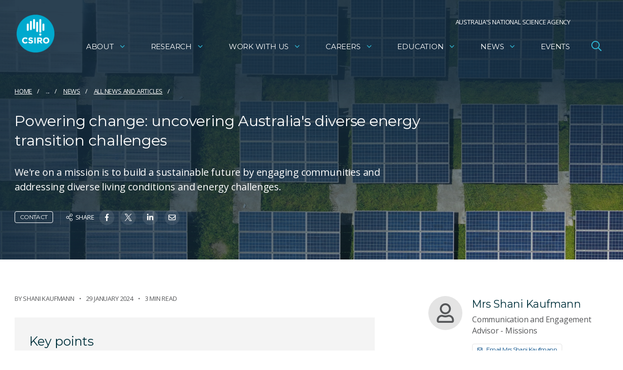

--- FILE ---
content_type: text/html; charset=utf-8
request_url: https://www.google.com/recaptcha/api2/anchor?ar=1&k=6Lc-lBYpAAAAAExjYs1jJ3vywHEllKm1KURR-3tx&co=aHR0cHM6Ly93d3cuY3Npcm8uYXU6NDQz&hl=en&v=PoyoqOPhxBO7pBk68S4YbpHZ&size=invisible&anchor-ms=20000&execute-ms=30000&cb=oii6pns9idxn
body_size: 48695
content:
<!DOCTYPE HTML><html dir="ltr" lang="en"><head><meta http-equiv="Content-Type" content="text/html; charset=UTF-8">
<meta http-equiv="X-UA-Compatible" content="IE=edge">
<title>reCAPTCHA</title>
<style type="text/css">
/* cyrillic-ext */
@font-face {
  font-family: 'Roboto';
  font-style: normal;
  font-weight: 400;
  font-stretch: 100%;
  src: url(//fonts.gstatic.com/s/roboto/v48/KFO7CnqEu92Fr1ME7kSn66aGLdTylUAMa3GUBHMdazTgWw.woff2) format('woff2');
  unicode-range: U+0460-052F, U+1C80-1C8A, U+20B4, U+2DE0-2DFF, U+A640-A69F, U+FE2E-FE2F;
}
/* cyrillic */
@font-face {
  font-family: 'Roboto';
  font-style: normal;
  font-weight: 400;
  font-stretch: 100%;
  src: url(//fonts.gstatic.com/s/roboto/v48/KFO7CnqEu92Fr1ME7kSn66aGLdTylUAMa3iUBHMdazTgWw.woff2) format('woff2');
  unicode-range: U+0301, U+0400-045F, U+0490-0491, U+04B0-04B1, U+2116;
}
/* greek-ext */
@font-face {
  font-family: 'Roboto';
  font-style: normal;
  font-weight: 400;
  font-stretch: 100%;
  src: url(//fonts.gstatic.com/s/roboto/v48/KFO7CnqEu92Fr1ME7kSn66aGLdTylUAMa3CUBHMdazTgWw.woff2) format('woff2');
  unicode-range: U+1F00-1FFF;
}
/* greek */
@font-face {
  font-family: 'Roboto';
  font-style: normal;
  font-weight: 400;
  font-stretch: 100%;
  src: url(//fonts.gstatic.com/s/roboto/v48/KFO7CnqEu92Fr1ME7kSn66aGLdTylUAMa3-UBHMdazTgWw.woff2) format('woff2');
  unicode-range: U+0370-0377, U+037A-037F, U+0384-038A, U+038C, U+038E-03A1, U+03A3-03FF;
}
/* math */
@font-face {
  font-family: 'Roboto';
  font-style: normal;
  font-weight: 400;
  font-stretch: 100%;
  src: url(//fonts.gstatic.com/s/roboto/v48/KFO7CnqEu92Fr1ME7kSn66aGLdTylUAMawCUBHMdazTgWw.woff2) format('woff2');
  unicode-range: U+0302-0303, U+0305, U+0307-0308, U+0310, U+0312, U+0315, U+031A, U+0326-0327, U+032C, U+032F-0330, U+0332-0333, U+0338, U+033A, U+0346, U+034D, U+0391-03A1, U+03A3-03A9, U+03B1-03C9, U+03D1, U+03D5-03D6, U+03F0-03F1, U+03F4-03F5, U+2016-2017, U+2034-2038, U+203C, U+2040, U+2043, U+2047, U+2050, U+2057, U+205F, U+2070-2071, U+2074-208E, U+2090-209C, U+20D0-20DC, U+20E1, U+20E5-20EF, U+2100-2112, U+2114-2115, U+2117-2121, U+2123-214F, U+2190, U+2192, U+2194-21AE, U+21B0-21E5, U+21F1-21F2, U+21F4-2211, U+2213-2214, U+2216-22FF, U+2308-230B, U+2310, U+2319, U+231C-2321, U+2336-237A, U+237C, U+2395, U+239B-23B7, U+23D0, U+23DC-23E1, U+2474-2475, U+25AF, U+25B3, U+25B7, U+25BD, U+25C1, U+25CA, U+25CC, U+25FB, U+266D-266F, U+27C0-27FF, U+2900-2AFF, U+2B0E-2B11, U+2B30-2B4C, U+2BFE, U+3030, U+FF5B, U+FF5D, U+1D400-1D7FF, U+1EE00-1EEFF;
}
/* symbols */
@font-face {
  font-family: 'Roboto';
  font-style: normal;
  font-weight: 400;
  font-stretch: 100%;
  src: url(//fonts.gstatic.com/s/roboto/v48/KFO7CnqEu92Fr1ME7kSn66aGLdTylUAMaxKUBHMdazTgWw.woff2) format('woff2');
  unicode-range: U+0001-000C, U+000E-001F, U+007F-009F, U+20DD-20E0, U+20E2-20E4, U+2150-218F, U+2190, U+2192, U+2194-2199, U+21AF, U+21E6-21F0, U+21F3, U+2218-2219, U+2299, U+22C4-22C6, U+2300-243F, U+2440-244A, U+2460-24FF, U+25A0-27BF, U+2800-28FF, U+2921-2922, U+2981, U+29BF, U+29EB, U+2B00-2BFF, U+4DC0-4DFF, U+FFF9-FFFB, U+10140-1018E, U+10190-1019C, U+101A0, U+101D0-101FD, U+102E0-102FB, U+10E60-10E7E, U+1D2C0-1D2D3, U+1D2E0-1D37F, U+1F000-1F0FF, U+1F100-1F1AD, U+1F1E6-1F1FF, U+1F30D-1F30F, U+1F315, U+1F31C, U+1F31E, U+1F320-1F32C, U+1F336, U+1F378, U+1F37D, U+1F382, U+1F393-1F39F, U+1F3A7-1F3A8, U+1F3AC-1F3AF, U+1F3C2, U+1F3C4-1F3C6, U+1F3CA-1F3CE, U+1F3D4-1F3E0, U+1F3ED, U+1F3F1-1F3F3, U+1F3F5-1F3F7, U+1F408, U+1F415, U+1F41F, U+1F426, U+1F43F, U+1F441-1F442, U+1F444, U+1F446-1F449, U+1F44C-1F44E, U+1F453, U+1F46A, U+1F47D, U+1F4A3, U+1F4B0, U+1F4B3, U+1F4B9, U+1F4BB, U+1F4BF, U+1F4C8-1F4CB, U+1F4D6, U+1F4DA, U+1F4DF, U+1F4E3-1F4E6, U+1F4EA-1F4ED, U+1F4F7, U+1F4F9-1F4FB, U+1F4FD-1F4FE, U+1F503, U+1F507-1F50B, U+1F50D, U+1F512-1F513, U+1F53E-1F54A, U+1F54F-1F5FA, U+1F610, U+1F650-1F67F, U+1F687, U+1F68D, U+1F691, U+1F694, U+1F698, U+1F6AD, U+1F6B2, U+1F6B9-1F6BA, U+1F6BC, U+1F6C6-1F6CF, U+1F6D3-1F6D7, U+1F6E0-1F6EA, U+1F6F0-1F6F3, U+1F6F7-1F6FC, U+1F700-1F7FF, U+1F800-1F80B, U+1F810-1F847, U+1F850-1F859, U+1F860-1F887, U+1F890-1F8AD, U+1F8B0-1F8BB, U+1F8C0-1F8C1, U+1F900-1F90B, U+1F93B, U+1F946, U+1F984, U+1F996, U+1F9E9, U+1FA00-1FA6F, U+1FA70-1FA7C, U+1FA80-1FA89, U+1FA8F-1FAC6, U+1FACE-1FADC, U+1FADF-1FAE9, U+1FAF0-1FAF8, U+1FB00-1FBFF;
}
/* vietnamese */
@font-face {
  font-family: 'Roboto';
  font-style: normal;
  font-weight: 400;
  font-stretch: 100%;
  src: url(//fonts.gstatic.com/s/roboto/v48/KFO7CnqEu92Fr1ME7kSn66aGLdTylUAMa3OUBHMdazTgWw.woff2) format('woff2');
  unicode-range: U+0102-0103, U+0110-0111, U+0128-0129, U+0168-0169, U+01A0-01A1, U+01AF-01B0, U+0300-0301, U+0303-0304, U+0308-0309, U+0323, U+0329, U+1EA0-1EF9, U+20AB;
}
/* latin-ext */
@font-face {
  font-family: 'Roboto';
  font-style: normal;
  font-weight: 400;
  font-stretch: 100%;
  src: url(//fonts.gstatic.com/s/roboto/v48/KFO7CnqEu92Fr1ME7kSn66aGLdTylUAMa3KUBHMdazTgWw.woff2) format('woff2');
  unicode-range: U+0100-02BA, U+02BD-02C5, U+02C7-02CC, U+02CE-02D7, U+02DD-02FF, U+0304, U+0308, U+0329, U+1D00-1DBF, U+1E00-1E9F, U+1EF2-1EFF, U+2020, U+20A0-20AB, U+20AD-20C0, U+2113, U+2C60-2C7F, U+A720-A7FF;
}
/* latin */
@font-face {
  font-family: 'Roboto';
  font-style: normal;
  font-weight: 400;
  font-stretch: 100%;
  src: url(//fonts.gstatic.com/s/roboto/v48/KFO7CnqEu92Fr1ME7kSn66aGLdTylUAMa3yUBHMdazQ.woff2) format('woff2');
  unicode-range: U+0000-00FF, U+0131, U+0152-0153, U+02BB-02BC, U+02C6, U+02DA, U+02DC, U+0304, U+0308, U+0329, U+2000-206F, U+20AC, U+2122, U+2191, U+2193, U+2212, U+2215, U+FEFF, U+FFFD;
}
/* cyrillic-ext */
@font-face {
  font-family: 'Roboto';
  font-style: normal;
  font-weight: 500;
  font-stretch: 100%;
  src: url(//fonts.gstatic.com/s/roboto/v48/KFO7CnqEu92Fr1ME7kSn66aGLdTylUAMa3GUBHMdazTgWw.woff2) format('woff2');
  unicode-range: U+0460-052F, U+1C80-1C8A, U+20B4, U+2DE0-2DFF, U+A640-A69F, U+FE2E-FE2F;
}
/* cyrillic */
@font-face {
  font-family: 'Roboto';
  font-style: normal;
  font-weight: 500;
  font-stretch: 100%;
  src: url(//fonts.gstatic.com/s/roboto/v48/KFO7CnqEu92Fr1ME7kSn66aGLdTylUAMa3iUBHMdazTgWw.woff2) format('woff2');
  unicode-range: U+0301, U+0400-045F, U+0490-0491, U+04B0-04B1, U+2116;
}
/* greek-ext */
@font-face {
  font-family: 'Roboto';
  font-style: normal;
  font-weight: 500;
  font-stretch: 100%;
  src: url(//fonts.gstatic.com/s/roboto/v48/KFO7CnqEu92Fr1ME7kSn66aGLdTylUAMa3CUBHMdazTgWw.woff2) format('woff2');
  unicode-range: U+1F00-1FFF;
}
/* greek */
@font-face {
  font-family: 'Roboto';
  font-style: normal;
  font-weight: 500;
  font-stretch: 100%;
  src: url(//fonts.gstatic.com/s/roboto/v48/KFO7CnqEu92Fr1ME7kSn66aGLdTylUAMa3-UBHMdazTgWw.woff2) format('woff2');
  unicode-range: U+0370-0377, U+037A-037F, U+0384-038A, U+038C, U+038E-03A1, U+03A3-03FF;
}
/* math */
@font-face {
  font-family: 'Roboto';
  font-style: normal;
  font-weight: 500;
  font-stretch: 100%;
  src: url(//fonts.gstatic.com/s/roboto/v48/KFO7CnqEu92Fr1ME7kSn66aGLdTylUAMawCUBHMdazTgWw.woff2) format('woff2');
  unicode-range: U+0302-0303, U+0305, U+0307-0308, U+0310, U+0312, U+0315, U+031A, U+0326-0327, U+032C, U+032F-0330, U+0332-0333, U+0338, U+033A, U+0346, U+034D, U+0391-03A1, U+03A3-03A9, U+03B1-03C9, U+03D1, U+03D5-03D6, U+03F0-03F1, U+03F4-03F5, U+2016-2017, U+2034-2038, U+203C, U+2040, U+2043, U+2047, U+2050, U+2057, U+205F, U+2070-2071, U+2074-208E, U+2090-209C, U+20D0-20DC, U+20E1, U+20E5-20EF, U+2100-2112, U+2114-2115, U+2117-2121, U+2123-214F, U+2190, U+2192, U+2194-21AE, U+21B0-21E5, U+21F1-21F2, U+21F4-2211, U+2213-2214, U+2216-22FF, U+2308-230B, U+2310, U+2319, U+231C-2321, U+2336-237A, U+237C, U+2395, U+239B-23B7, U+23D0, U+23DC-23E1, U+2474-2475, U+25AF, U+25B3, U+25B7, U+25BD, U+25C1, U+25CA, U+25CC, U+25FB, U+266D-266F, U+27C0-27FF, U+2900-2AFF, U+2B0E-2B11, U+2B30-2B4C, U+2BFE, U+3030, U+FF5B, U+FF5D, U+1D400-1D7FF, U+1EE00-1EEFF;
}
/* symbols */
@font-face {
  font-family: 'Roboto';
  font-style: normal;
  font-weight: 500;
  font-stretch: 100%;
  src: url(//fonts.gstatic.com/s/roboto/v48/KFO7CnqEu92Fr1ME7kSn66aGLdTylUAMaxKUBHMdazTgWw.woff2) format('woff2');
  unicode-range: U+0001-000C, U+000E-001F, U+007F-009F, U+20DD-20E0, U+20E2-20E4, U+2150-218F, U+2190, U+2192, U+2194-2199, U+21AF, U+21E6-21F0, U+21F3, U+2218-2219, U+2299, U+22C4-22C6, U+2300-243F, U+2440-244A, U+2460-24FF, U+25A0-27BF, U+2800-28FF, U+2921-2922, U+2981, U+29BF, U+29EB, U+2B00-2BFF, U+4DC0-4DFF, U+FFF9-FFFB, U+10140-1018E, U+10190-1019C, U+101A0, U+101D0-101FD, U+102E0-102FB, U+10E60-10E7E, U+1D2C0-1D2D3, U+1D2E0-1D37F, U+1F000-1F0FF, U+1F100-1F1AD, U+1F1E6-1F1FF, U+1F30D-1F30F, U+1F315, U+1F31C, U+1F31E, U+1F320-1F32C, U+1F336, U+1F378, U+1F37D, U+1F382, U+1F393-1F39F, U+1F3A7-1F3A8, U+1F3AC-1F3AF, U+1F3C2, U+1F3C4-1F3C6, U+1F3CA-1F3CE, U+1F3D4-1F3E0, U+1F3ED, U+1F3F1-1F3F3, U+1F3F5-1F3F7, U+1F408, U+1F415, U+1F41F, U+1F426, U+1F43F, U+1F441-1F442, U+1F444, U+1F446-1F449, U+1F44C-1F44E, U+1F453, U+1F46A, U+1F47D, U+1F4A3, U+1F4B0, U+1F4B3, U+1F4B9, U+1F4BB, U+1F4BF, U+1F4C8-1F4CB, U+1F4D6, U+1F4DA, U+1F4DF, U+1F4E3-1F4E6, U+1F4EA-1F4ED, U+1F4F7, U+1F4F9-1F4FB, U+1F4FD-1F4FE, U+1F503, U+1F507-1F50B, U+1F50D, U+1F512-1F513, U+1F53E-1F54A, U+1F54F-1F5FA, U+1F610, U+1F650-1F67F, U+1F687, U+1F68D, U+1F691, U+1F694, U+1F698, U+1F6AD, U+1F6B2, U+1F6B9-1F6BA, U+1F6BC, U+1F6C6-1F6CF, U+1F6D3-1F6D7, U+1F6E0-1F6EA, U+1F6F0-1F6F3, U+1F6F7-1F6FC, U+1F700-1F7FF, U+1F800-1F80B, U+1F810-1F847, U+1F850-1F859, U+1F860-1F887, U+1F890-1F8AD, U+1F8B0-1F8BB, U+1F8C0-1F8C1, U+1F900-1F90B, U+1F93B, U+1F946, U+1F984, U+1F996, U+1F9E9, U+1FA00-1FA6F, U+1FA70-1FA7C, U+1FA80-1FA89, U+1FA8F-1FAC6, U+1FACE-1FADC, U+1FADF-1FAE9, U+1FAF0-1FAF8, U+1FB00-1FBFF;
}
/* vietnamese */
@font-face {
  font-family: 'Roboto';
  font-style: normal;
  font-weight: 500;
  font-stretch: 100%;
  src: url(//fonts.gstatic.com/s/roboto/v48/KFO7CnqEu92Fr1ME7kSn66aGLdTylUAMa3OUBHMdazTgWw.woff2) format('woff2');
  unicode-range: U+0102-0103, U+0110-0111, U+0128-0129, U+0168-0169, U+01A0-01A1, U+01AF-01B0, U+0300-0301, U+0303-0304, U+0308-0309, U+0323, U+0329, U+1EA0-1EF9, U+20AB;
}
/* latin-ext */
@font-face {
  font-family: 'Roboto';
  font-style: normal;
  font-weight: 500;
  font-stretch: 100%;
  src: url(//fonts.gstatic.com/s/roboto/v48/KFO7CnqEu92Fr1ME7kSn66aGLdTylUAMa3KUBHMdazTgWw.woff2) format('woff2');
  unicode-range: U+0100-02BA, U+02BD-02C5, U+02C7-02CC, U+02CE-02D7, U+02DD-02FF, U+0304, U+0308, U+0329, U+1D00-1DBF, U+1E00-1E9F, U+1EF2-1EFF, U+2020, U+20A0-20AB, U+20AD-20C0, U+2113, U+2C60-2C7F, U+A720-A7FF;
}
/* latin */
@font-face {
  font-family: 'Roboto';
  font-style: normal;
  font-weight: 500;
  font-stretch: 100%;
  src: url(//fonts.gstatic.com/s/roboto/v48/KFO7CnqEu92Fr1ME7kSn66aGLdTylUAMa3yUBHMdazQ.woff2) format('woff2');
  unicode-range: U+0000-00FF, U+0131, U+0152-0153, U+02BB-02BC, U+02C6, U+02DA, U+02DC, U+0304, U+0308, U+0329, U+2000-206F, U+20AC, U+2122, U+2191, U+2193, U+2212, U+2215, U+FEFF, U+FFFD;
}
/* cyrillic-ext */
@font-face {
  font-family: 'Roboto';
  font-style: normal;
  font-weight: 900;
  font-stretch: 100%;
  src: url(//fonts.gstatic.com/s/roboto/v48/KFO7CnqEu92Fr1ME7kSn66aGLdTylUAMa3GUBHMdazTgWw.woff2) format('woff2');
  unicode-range: U+0460-052F, U+1C80-1C8A, U+20B4, U+2DE0-2DFF, U+A640-A69F, U+FE2E-FE2F;
}
/* cyrillic */
@font-face {
  font-family: 'Roboto';
  font-style: normal;
  font-weight: 900;
  font-stretch: 100%;
  src: url(//fonts.gstatic.com/s/roboto/v48/KFO7CnqEu92Fr1ME7kSn66aGLdTylUAMa3iUBHMdazTgWw.woff2) format('woff2');
  unicode-range: U+0301, U+0400-045F, U+0490-0491, U+04B0-04B1, U+2116;
}
/* greek-ext */
@font-face {
  font-family: 'Roboto';
  font-style: normal;
  font-weight: 900;
  font-stretch: 100%;
  src: url(//fonts.gstatic.com/s/roboto/v48/KFO7CnqEu92Fr1ME7kSn66aGLdTylUAMa3CUBHMdazTgWw.woff2) format('woff2');
  unicode-range: U+1F00-1FFF;
}
/* greek */
@font-face {
  font-family: 'Roboto';
  font-style: normal;
  font-weight: 900;
  font-stretch: 100%;
  src: url(//fonts.gstatic.com/s/roboto/v48/KFO7CnqEu92Fr1ME7kSn66aGLdTylUAMa3-UBHMdazTgWw.woff2) format('woff2');
  unicode-range: U+0370-0377, U+037A-037F, U+0384-038A, U+038C, U+038E-03A1, U+03A3-03FF;
}
/* math */
@font-face {
  font-family: 'Roboto';
  font-style: normal;
  font-weight: 900;
  font-stretch: 100%;
  src: url(//fonts.gstatic.com/s/roboto/v48/KFO7CnqEu92Fr1ME7kSn66aGLdTylUAMawCUBHMdazTgWw.woff2) format('woff2');
  unicode-range: U+0302-0303, U+0305, U+0307-0308, U+0310, U+0312, U+0315, U+031A, U+0326-0327, U+032C, U+032F-0330, U+0332-0333, U+0338, U+033A, U+0346, U+034D, U+0391-03A1, U+03A3-03A9, U+03B1-03C9, U+03D1, U+03D5-03D6, U+03F0-03F1, U+03F4-03F5, U+2016-2017, U+2034-2038, U+203C, U+2040, U+2043, U+2047, U+2050, U+2057, U+205F, U+2070-2071, U+2074-208E, U+2090-209C, U+20D0-20DC, U+20E1, U+20E5-20EF, U+2100-2112, U+2114-2115, U+2117-2121, U+2123-214F, U+2190, U+2192, U+2194-21AE, U+21B0-21E5, U+21F1-21F2, U+21F4-2211, U+2213-2214, U+2216-22FF, U+2308-230B, U+2310, U+2319, U+231C-2321, U+2336-237A, U+237C, U+2395, U+239B-23B7, U+23D0, U+23DC-23E1, U+2474-2475, U+25AF, U+25B3, U+25B7, U+25BD, U+25C1, U+25CA, U+25CC, U+25FB, U+266D-266F, U+27C0-27FF, U+2900-2AFF, U+2B0E-2B11, U+2B30-2B4C, U+2BFE, U+3030, U+FF5B, U+FF5D, U+1D400-1D7FF, U+1EE00-1EEFF;
}
/* symbols */
@font-face {
  font-family: 'Roboto';
  font-style: normal;
  font-weight: 900;
  font-stretch: 100%;
  src: url(//fonts.gstatic.com/s/roboto/v48/KFO7CnqEu92Fr1ME7kSn66aGLdTylUAMaxKUBHMdazTgWw.woff2) format('woff2');
  unicode-range: U+0001-000C, U+000E-001F, U+007F-009F, U+20DD-20E0, U+20E2-20E4, U+2150-218F, U+2190, U+2192, U+2194-2199, U+21AF, U+21E6-21F0, U+21F3, U+2218-2219, U+2299, U+22C4-22C6, U+2300-243F, U+2440-244A, U+2460-24FF, U+25A0-27BF, U+2800-28FF, U+2921-2922, U+2981, U+29BF, U+29EB, U+2B00-2BFF, U+4DC0-4DFF, U+FFF9-FFFB, U+10140-1018E, U+10190-1019C, U+101A0, U+101D0-101FD, U+102E0-102FB, U+10E60-10E7E, U+1D2C0-1D2D3, U+1D2E0-1D37F, U+1F000-1F0FF, U+1F100-1F1AD, U+1F1E6-1F1FF, U+1F30D-1F30F, U+1F315, U+1F31C, U+1F31E, U+1F320-1F32C, U+1F336, U+1F378, U+1F37D, U+1F382, U+1F393-1F39F, U+1F3A7-1F3A8, U+1F3AC-1F3AF, U+1F3C2, U+1F3C4-1F3C6, U+1F3CA-1F3CE, U+1F3D4-1F3E0, U+1F3ED, U+1F3F1-1F3F3, U+1F3F5-1F3F7, U+1F408, U+1F415, U+1F41F, U+1F426, U+1F43F, U+1F441-1F442, U+1F444, U+1F446-1F449, U+1F44C-1F44E, U+1F453, U+1F46A, U+1F47D, U+1F4A3, U+1F4B0, U+1F4B3, U+1F4B9, U+1F4BB, U+1F4BF, U+1F4C8-1F4CB, U+1F4D6, U+1F4DA, U+1F4DF, U+1F4E3-1F4E6, U+1F4EA-1F4ED, U+1F4F7, U+1F4F9-1F4FB, U+1F4FD-1F4FE, U+1F503, U+1F507-1F50B, U+1F50D, U+1F512-1F513, U+1F53E-1F54A, U+1F54F-1F5FA, U+1F610, U+1F650-1F67F, U+1F687, U+1F68D, U+1F691, U+1F694, U+1F698, U+1F6AD, U+1F6B2, U+1F6B9-1F6BA, U+1F6BC, U+1F6C6-1F6CF, U+1F6D3-1F6D7, U+1F6E0-1F6EA, U+1F6F0-1F6F3, U+1F6F7-1F6FC, U+1F700-1F7FF, U+1F800-1F80B, U+1F810-1F847, U+1F850-1F859, U+1F860-1F887, U+1F890-1F8AD, U+1F8B0-1F8BB, U+1F8C0-1F8C1, U+1F900-1F90B, U+1F93B, U+1F946, U+1F984, U+1F996, U+1F9E9, U+1FA00-1FA6F, U+1FA70-1FA7C, U+1FA80-1FA89, U+1FA8F-1FAC6, U+1FACE-1FADC, U+1FADF-1FAE9, U+1FAF0-1FAF8, U+1FB00-1FBFF;
}
/* vietnamese */
@font-face {
  font-family: 'Roboto';
  font-style: normal;
  font-weight: 900;
  font-stretch: 100%;
  src: url(//fonts.gstatic.com/s/roboto/v48/KFO7CnqEu92Fr1ME7kSn66aGLdTylUAMa3OUBHMdazTgWw.woff2) format('woff2');
  unicode-range: U+0102-0103, U+0110-0111, U+0128-0129, U+0168-0169, U+01A0-01A1, U+01AF-01B0, U+0300-0301, U+0303-0304, U+0308-0309, U+0323, U+0329, U+1EA0-1EF9, U+20AB;
}
/* latin-ext */
@font-face {
  font-family: 'Roboto';
  font-style: normal;
  font-weight: 900;
  font-stretch: 100%;
  src: url(//fonts.gstatic.com/s/roboto/v48/KFO7CnqEu92Fr1ME7kSn66aGLdTylUAMa3KUBHMdazTgWw.woff2) format('woff2');
  unicode-range: U+0100-02BA, U+02BD-02C5, U+02C7-02CC, U+02CE-02D7, U+02DD-02FF, U+0304, U+0308, U+0329, U+1D00-1DBF, U+1E00-1E9F, U+1EF2-1EFF, U+2020, U+20A0-20AB, U+20AD-20C0, U+2113, U+2C60-2C7F, U+A720-A7FF;
}
/* latin */
@font-face {
  font-family: 'Roboto';
  font-style: normal;
  font-weight: 900;
  font-stretch: 100%;
  src: url(//fonts.gstatic.com/s/roboto/v48/KFO7CnqEu92Fr1ME7kSn66aGLdTylUAMa3yUBHMdazQ.woff2) format('woff2');
  unicode-range: U+0000-00FF, U+0131, U+0152-0153, U+02BB-02BC, U+02C6, U+02DA, U+02DC, U+0304, U+0308, U+0329, U+2000-206F, U+20AC, U+2122, U+2191, U+2193, U+2212, U+2215, U+FEFF, U+FFFD;
}

</style>
<link rel="stylesheet" type="text/css" href="https://www.gstatic.com/recaptcha/releases/PoyoqOPhxBO7pBk68S4YbpHZ/styles__ltr.css">
<script nonce="pQo52ILKh_lhH4sLYBbLXw" type="text/javascript">window['__recaptcha_api'] = 'https://www.google.com/recaptcha/api2/';</script>
<script type="text/javascript" src="https://www.gstatic.com/recaptcha/releases/PoyoqOPhxBO7pBk68S4YbpHZ/recaptcha__en.js" nonce="pQo52ILKh_lhH4sLYBbLXw">
      
    </script></head>
<body><div id="rc-anchor-alert" class="rc-anchor-alert"></div>
<input type="hidden" id="recaptcha-token" value="[base64]">
<script type="text/javascript" nonce="pQo52ILKh_lhH4sLYBbLXw">
      recaptcha.anchor.Main.init("[\x22ainput\x22,[\x22bgdata\x22,\x22\x22,\[base64]/[base64]/[base64]/[base64]/[base64]/UltsKytdPUU6KEU8MjA0OD9SW2wrK109RT4+NnwxOTI6KChFJjY0NTEyKT09NTUyOTYmJk0rMTxjLmxlbmd0aCYmKGMuY2hhckNvZGVBdChNKzEpJjY0NTEyKT09NTYzMjA/[base64]/[base64]/[base64]/[base64]/[base64]/[base64]/[base64]\x22,\[base64]\\u003d\\u003d\x22,\x22w5ZuMhVYLMKpDlDClsObwqDDuXzCvxQ3cH8IBcKIUMO2wrfDpThWW3fCqMOrKcOFQE5mCxt9w4nCqVQDHV4Yw47DisO4w4dbwpvDr2QQYQcRw73DgDsGwrHDk8Okw4wIw6MuMHDCkcOYa8OGw5kIOMKiw6VGcSHDl8O9YcOtTcO9YxnCu0fCngrDl0/CpMKqPMK8M8OBBU/DpTDDrhrDkcOOwqTCrsKDw7AhR8O9w756Jh/[base64]/M1LCo1hxf8O8SE5UZ8KXwprDtAvCnBQCw55rwrfDg8KSwpM2TsKpw6Nqw79REwQEw7dpPHI9w5zDtgHDqMO+CsOXLMO/H2M7ZRBlwrHCgMOzwrReXcOkwqIcw5kJw7HCncOjCCdjBEDCn8O6w7XCkUzDk8OqUMK9M8OEQRLCpMKff8OXJMK/WQrDti47eWHCrsOaO8Kcw63DgsK2C8OYw5QAw5YMwqTDgwh/fw/Dg1XCqjJGAsOkecK0UcOOP8K7LsK+wrsXw4bDiybCq8OQXsOFwoLCmW3CgcOdw6gQcnQew5k/wo/[base64]/CjWx6w5DCoXnDmnnCgMOhL8ODb0Q/OX7Dn8Ksw4U/CwTClMOlwqPDvMKPw5ovFMKlwoNGaMKaKsOSUsOOw77Du8K6F2rCvjF4DVgowok/[base64]/CucODGsKCCWjCl8KcwrfDtcK9Q8OJO8Oow5xEwr5FZ0gbwrrDp8O6w4fCuBnDiMOFw4wmw7nDjEXCqiNbHcOmwpDDkBF/[base64]/Dli7DmcKHwrQ0wqZ/w41FwoYhwpUQJQjCqykGWh8gbcKPQmXCj8OMBWPDvF0FPylqw5Acw5fCuicqw68oGwbDqAlRw6vCnhtgw6vCilTDpzpbE8Oxw5PCoXA9wrvCqXdDw7MYPcKFbsO5MsK0CMOdJcK7ADgtw7UjwrvCkQcAS2JFwoHDq8OrLg4AwoDDqUZewpUVw6fDjQ/[base64]/DtwBCw6QrwqMlwrF7ekppEG85C8OuVDDCklzDjcO7cXVZwrzDkcOWw68VwprDg2c9YzExw5nCqcKSPMOqEMKhw4xfYWTCiDHCtEtZwrxQMMKgw63DnMK0A8KCaVbDo8O7QcOmBMKRN17CmcOJw4rCnx/DjzNvwqAmRMKewqQmw4PCuMOFMS7CrcOOwpErNzRnw4MRTihmw5pLZcO9wpPDs8OPSWUdLy3DpsKtw5bDjEPCk8OOeMK+AFnDnsKYCVDChgBkKwtFYcK1wp3DusKDwprDpjk0P8KJDnTCr0MlwqdOwp/CvcK+BC9yEsKoTMOfXyzDigLDiMONI1VSa3MkwqLDrG7DtjzCshzDssOVLsKDIMKiwqzCjcOdPgI1wrHCv8OfMyNEw5jDrMOFwr/DjsOGU8KQXFx7w4UFwoUqwqPDocO9wro5GUbCssKkw7FYTQkPwrMNB8KDSiTCql1BUUZqw4FvWMOBbcK3w7MUw7lRDMOOeiJ2w6NCw5DCj8KVdlsiw7/CkMKKw7nDocOYAQTCoHJow77DqDU4ZsOFK1s6VmXDg1HCkiVrwok/IX4wwq03YMKSc39hwoXCohDDtMOswp5gwrfDv8OFwq/CsTkrJsK9wpLCjsKnYsK/KwXCjQvCtlXDu8OJbcOzw441wo7Dhjg/wpxtwovCiWgiw5zDqnXDnMO5wo/[base64]/VwDDn1DDsynDgjgjKg4hTsK+McKVw6kIcSfDucKZw5XChMKmPX/DiGnCqcOtFcOQJivCtsKhw4dVw5o7wq/DkXUJwqvCsEnCvsKrw7RRGRliw5EvwqTDr8OufSHDsDTCt8K1MsOBUHdfwpDDvz/DnxoCW8Kmwr5RRsOafVN8w5w3cMO+TMKDesOGKFM0wpszwrTDtsO9wqLDvsOuwqhdwrnDhMK6eMO5WcOnKirCvEbDgknClHQ+wpLDjsKNw4kvwpfDuMKmDMOMw7Utw6PCtcO/wqzDvMKEw4fDvH7CqnfDuldfd8KXDMO9KVddw5J6wr5NwpnDhsOxAlrDkFk+FMKVERLDiAEVJcOFwoHCiMK5wrvCiMOBI03DusKxw6Mtw6LDsgfDhh80wrPDllYmwovCssO+RsK9wprDjMKAIWwjwo3CrFE7KsOwwpkWXsOuw6UHV1d0KsOHccKZV3bDnARxwqNNw7/[base64]/w4V7DMONwqF1wrnDlSEBNxgCQmNHw495d8Kww4tYw5LDocO3wrYyw5vDpTnCucKAwoTDkzXDljNgw7YkNnDDgmNHwq3Dgh3CmjXDrcKZw5/Cj8K8AcOHwrt1w4JvbnN2Gmthw4FYwrzDpXXDi8OHwqbCgMK/woTDusKwWXV8ORIbNUZXH0HDpsKVw4Mtw6xUIsKTdsOMw5XCn8KiGsOhwpvClHcTH8O6UjPCj21/w77DjzjDqFQvUsOew6Mgw4nCuWVbPT7DiMKIw4NDPcKbw7rDpMOha8Onwr4OZBfCvRbCnRJ2w4LCs1pLfMKSBiPDkjsZw6pie8KGJ8K2HcOQR0ouwpsawqdNw6MBw4pLw4LCkC9jKCsLZ8O4w6E5CcOwwoXDvMKkL8KCw6jDi29FH8OOdMK9TVDCqSNnwoJtwqnCjFp/ERdEw53DpGZ5wo4oQsOjF8K5PnkHbBxOwpzDunhTwpXCk3HCmVPDmcKDVUzCoF9uHMOLw6Qqw5EfC8OJH1IjU8O0b8Kfw71Rw4htPiFjTsORw73CoMOEJ8K/GD/[base64]/CtnZ0w6IXw51gw7vCncOCw7DCoMOta8O4A8Ouw7ITwonDvMKJw5hYw4jCiHgcJMKGSMOmb1/DqsKdN1vDicOsw7cIwo9gw50WD8O1RsKow7gsw63Ch1zDlMKJwrHDlcK2CS5Hw64GBcOcR8OOU8OZccOCIQ/[base64]/CocOmwrcQNcK8w6BAwr/Clm7CjcO9w6/CtcKgw4xMG8KOd8KXwqjDlDXCmsK2wqMcOAwSWUjCucKvYnosasKoVm/DkcOFw6DDrxcnw7jDrXXCllXCtRlrEsOTwpnCinUqw5fChRwfw4PClj/DicK5ImtmwrfCq8Kvw4DDrm7CsMOmK8OSUigyOA9wS8OWwqXDrWVyZALDksO+wqbDtsK8Q8K6w7JSTxjCr8OQTxMFwpTCkcOLw4Bpw5Yiw5zDgsOXe1gBUcOLHMOLw7nCqMOXV8Kww7kjJ8KwwqbDjBx1XMK/TcOJL8OUJsO8LwfDicOxe18qHxpTwq1uKQUdCMKtwpdfVCNsw6Ucw4nCiwzDrk98wqNKQivCpcKRwqgoDcKuwpwHwojDgGvChwl4J3nCiMKJFMOgOTTDtVvDmwQpw7LCgBRmMcKVw4NiVW3DtcO3wpjCjsO/w67CssOyC8OfFMKmQsOpdsKSwrdUc8OyKzMcwqrDjXfDsMK1W8O+w54DU8OZb8Omw5Zaw582wq/DksKTHgLDpjzDlTgkwrLCsnfDtMOnTcOgwpUJccK6OQBfw7wqacO6FDYyU2dmw67CqcKew6vCgHYSdMOBwrBNGGLDizIrZ8OAdsKzwrFOw6VDw6pyworDtsKNEcOOUMKkwq3DomfDkT4cwr/CpsKALcOpZMOdCMOJYcOWGsK1ZMOGBwQBacO7B1hYDHFswqQ7OcKGw5/CocOJw4HClWjDm2/CrMODTsOdRmZpwowLLAxsJ8Kqwq0KO8OMw6fCtMO+Hns6fcK2wo7Compfwp3CmQvCmwMiw7BHNzwsw63Dm3IFWFzCtWMywrDDtnfCkUBQwq1CRMKKw7TDjxXCkMKyw6gKw6/[base64]/ZjDDh1DDnjtOYx/CnsO8w6N0XsKwPTlvw603fsOOwrZrw7vCvgYwQMOcwqFXUsKlwqQnWU12w5pQwqgswq/DmcKMwpXDljVYw4APw4bDoDo1a8Ozwql2UMKTE1TDvBbDhUYKXMKBR1rCsR9uEcKVH8KAw6XChT3DvVslwqEXw5Nzw5Jxw4HDoMOAw43DvMKPQjfDlzood2p7EgMbwr4QwokjwrFdw49gKCvClDnClcKKwqscw6l8w6bCkWo0w47CjQ3DnMKOw4jCnHPDvh/ChsOIBjNtNsOJw4hbwo3CvsK6wr8VwqdQw6cEasOAwrPDvcOSCVbCjsK1wpsUw4fDkDgNw7/DkcO+AHQzeynCni4SZ8OYUkDDs8KAwrnCmBnChcOVw5XCkMK7woQOSMKHasKCI8OGwoXDp15Nw4FAwoTCqWdgM8KEccKSQTXCuVBDOcKBwobDhcO2CTZcB0HDu0HChyXDmkpmbcOeZ8O4XGHCr3nDpSrDjn/[base64]/CnT3CjcOEGWR3Sz0HwrLChsK3w7vCr8OBw5EzQAB9UUoGwoTDinrDqFbDucKgw5XDgcKycnjDgEnCrsOJw4LDg8OQwpE/CjDCixE1RATCrsOTPlnCmhLCo8KBwqnCmXNjKi5Gw4/CsiTCkD4TO054w5rDthhgSyZTFsKfTsOoBQvDm8KDR8Ogw58sZW08wo3CpsObBMKGCj1VN8OPw6LCoD7ClnwAwpXDk8O7wqzCqsOYw6bCs8KGwqMhwoDCksKYJcK6worCvQhNwrceXTDCgMKVw6rDicKqIcOZfXzDkMOWfkLDsGvDpMK9w5xoUsKkw7/CgU/[base64]/[base64]/Cg2wxwrvDkUF7w7vDn2MKw4BbHyLCg1vDhcKAwqnCv8KUwqsKwoPChsKBWkjDt8KVaMKTwo1/wq0Nw4XCkhcmwrgYwqzDkRRXw4rDgMO/w7lDQHDCq2UHw7PCpH/Dv0LDrcOPEMKXXcKnwrHCm8OZwqvCtsKPf8OIwofDtcOsw7BPwqsEWBI/[base64]/DlcOYwpnDln9SChQBwo8+YgvDk8KSw44Uw4oqw7IZwrTDr8KANS87wr1ow7bCtzrCnsOdPsK3A8OLwrvCgcKuc19/wq81WFYNOMKQwp/CkxjDksKIwo9xUcKnJwIlw7HDuH/[base64]/DlHvCtFwLw6VcMMO6OcKfwqnDsTJGXMOPw7DClzxpw7/Dl8OpwrtLw4zCi8KAVijClcOLdHIjw63Ct8K4w5Qkwp03w5LDizNowoLDngB7w4zCoMORGcKewpEbBsK/wrMDw6Uww57CjcO7w4hxOsO6w6XChMKvw71BwqHCp8OBw6LDkHvCsAMNUTTDgUZudSFaLcOiYcOfw5JGwpYhw6vDkTYsw584wqjDijDCj8KawpXDjcOPKcK0w798wqk7Om1mBMOfwpAew4/DhsOzwpvCoE3DmsOTOAEASMK7KCFFRlMjbAXDqjEdwqbCjngLX8KGKcOXwp7Co1/[base64]/Awtkw5w4w4lbw7XDl8OyPsKHw7LCgMO6TBNKPHrDicKswpkow5Y7wrXDoGXDm8OTwpdFw6bCp3zCt8KfHzIneU7DlcOhehM9w4/DpjTCssOKw5RAE3J9wosbCMO/ZsOIw6Egwr8WIcKjw5/CgsOAPMKawp9wQnvDsnRbEcKieQXCs20kwoTDlEcHw6YBPMKZfHXCvCXDrsOOOHbCg0gpw4dRT8KBCMK3eGIAUHTCn0zCgcOTYXnCgE/[base64]/DqWXCvVchw4rDpcOhVcO5YntrwpcGwpfDs8KwwrDCqMKNw47Cv8KMwqZaw4sMAAQPwpBxcsOUwpfDj1NsaylRbsOUwqzCmsKAO37Cq2HDjlE9OMKtw7bDusK+wr3CmVkew5/CoMKaa8OZwq1BGCjCmcOlZDYYw6/Diz7DmDkTwqd2H1ZlRHvCnEXCi8KmQiXDqsKMwpMgWcOGwqzDtcOWw4PCnMKdwqrCi3HCtw/CpMK6em/[base64]/ChcOsdDVUwpRLwoJWBMKzw7Alw7hZw5fCgUHDtcKwX8Kqwr5hwr1jw4XCpQgqw4LDjHDDhcOJw4QuMHl5wq/CimhSwqsre8Onw6XDq0tdw7PCn8KKL8KVCTDCnQjCqGVXwqd0wqwZBcOCGkxGwqDDk8O/wqLDqsOYwqbDk8OAb8KKbcKCw7zCm8Kswp3Dl8K9K8OGwpczwqdpd8Ofw7bDsMKtw63DnMOcw4DCowswwpTDqCUQVw7DrnLDvi0Pw7nCksOvUsKMw6fDrsKCwokyfWvCnRvCtMKxwqnChjAXwqcEQcOuw6LCtMKpw4/Cl8KSEsOeA8KawoDDjcOow5bCigXCrB4bw5DCgCrCi1JHw6nCrRBCwp/Cm0xwwpLChTHDqGbDocKSH8OSMsKAdsK6w6EYw4fDg2jCosKuw5gJw4BZOAUFw6pET24uw68wwpcVw7Q/w5/[base64]/Ds8Ouw4vDuMKfwplgJVbDicOnZ8Otw5LCujd4Z8Kgw4tXEmbCr8OcwrbDhj7Dj8KTMy7DsDHCqnNJQsOEGQrDscOaw64rwr/Djl4ZVEUUIMObwo07bMKqw4o+WGvCtMKwI0PDiMOAw5Bhw5XDhcKOw4lSfnUZw6rCvBBVw6BAYg1hw6rDg8KLw6fDi8KjwrUzwp7DhCMRwqPDjsK5GsO0wqdZasOBXB3CjlbChsKYwrrCj0NFWMOVw5gkHCpjY1/Cg8OIZ33DgMKLwq1Pw4EJUHLDiQQ3wofDq8K8w4TCmsKLw4JLdVUGFEMFZTbCh8O2RWBFw5fDmiXCjXgcwq84wrsmwqPCocOvwrgHw63CnsKxwoDDrg/DrxPCsitSw619YGbCtMOGwpXDs8Klw7XClMKgS8KIWcOlw6HDo23Cr8KXwqduwqXCq3lOwoPDqcK/HRgHwqLCpirDhCvCgMOgwrnCoD1IwqEOwpDCucO7HcKLUcKMcl9/BSlEV8KSwp5Dw4cvOhMtdMO2cHcKIELDuhNhCsObAE59HcKkHGbClE/[base64]/[base64]/[base64]/[base64]/NsK1LyQgD2VnVMO+w4dOwqAcwoEHw6PCqDAQP0VIdsOYXMOwDA/[base64]/Dv8KfEsOXw6DCnA/CqcOEw6AZW8O7ST/ChMO0fTlUTcKxwrnCjzHCnsOqHnF/w4XCoFHCncOuwo7DncKrYSTDgcKAwq7CglLDp0Uaw4bCrMKiw7sgwo4Sw6nDscKywpvDjlbDnsK7wqvDul5Cwp5Mw5Eqw4HDtMKvZsK9w6ouZsOwWcKuFjPCuMKTwqYvw53CkBvCqG86RDDCnRoXwrLClh0nTyvCmCDClcOmasKowqE/[base64]/CpHnDpMOCOyvCj8KMwqPChcK4BcO8JHYSLMKuw5DCoQ4QQ24pw5rCu8OgJ8KXFx9+WsOQwpbDv8OXwo1gw47DgcKpBRXDqH4hdRcJWcOgwrVWwoLDvwfDosKMLsKCZ8OPQwsjwpocKjp0RyIJwrsmwqHCj8KKNcOZwqrDkl/DlcOsCMOjwogGw60ow5B3X0NqfyjDvzN0RcKqwrFxTTLDiMOIb0JEwq1OQcORTsOTaSsGw7I/McO8w5fCmcKaUgLCjcOZEkQzw5cJUgNdQMKOw7LCuVRRGcO+w4/Dr8K0wovDuVLCi8OLwpvDrMOjYsKowr3DjsOdEsKuwrvDtMOhw7wGQcOzwpwNw4PCkhRqwrIew6tJwpQZbBbCsnl7w5MMRsOtQ8OtRMOWw49KEsKiXsKHw6PCr8OtGMKhw6/CvwEseyfCtFLDghnCj8K7wphVwrgjw44KO8KMwoF6w7B2FULCq8O/w6PCpcOuwrrDjsOFwq3DjGnCsMKswo9ww4M0w6rCiW/DsAfCoAVTTsKnw6kxw6bDkxfDpUnCjDwqd3TDk0bCs14iw7s/dnbCncOOw6jDn8OfwrlMAcOhG8OHIcOCeMKAwog4w5UFDsOKw484woDDq19MI8OFWsOHF8KxFA7CrsKraBTCtcKxwrDCtFvCoWo1U8Oxw4vCqiMedCN/wrvCvcOBwoA9w4ADwrLCmyctw5DDjMOWwq8MAirDi8KuJBEtEmHDhcK+w4oXw44pJsKWc0DCjkwmYcKOw5DDsXFZEE1Xw6jCuTVawqkvworCsTnDlFdPOcKEEHrDmsKzwqkdSw3DmAnCgR5Lwo/DvcK7UcOrw6Zkw67CjMOzRHxqGsKQw7HDr8KnMsOOZTbCim4/fsOdw4rDlDtpw4gAwoEBV0vDhcO5YDPDqQN3d8O5wp8lN3TCpEzDlcK4w4XDgyrClsKiwpRAwqLCmztjIS8kfwozw5U5w5HDmULCryLDn3ZKw4liAEwCGjLDu8O8a8OCw45YHyViZhDDrcK7Q0RFZU4rUcOQV8KPcQ17WynCt8OEXcO/D0B4eyJ9dhcwwpDDvTB5PsKRwq/CoCnCg1Rsw4AGw7EPPVFGw4TCpkfCtXbDlMKkw59mw4sNYMO/w5MvwrPCkcKwIH/DtMOaYMKHNcKRw4DDpcORw43CoSXDjTQOEzfCrCRcK23Co8Oiw7ICworCkcKVw4zDmAV+wqtNPQXDgmx/wpnDlmPDqVw5w6fDm2HDlBnDmcKAw6IFIMO8HsKzw6/DksK2W2cCw5DDkcOzOxQTKMO4VQrDiBYVw6nDu2J0fsOewrBBTz/DrXA0w5vDhsO4w4pdwqx1w7PDpsK6w7oXEFPCqDRYwrxSw53CtMO1fsKYw6bDuMKKUQpUw4I5P8KdAQ/Dpml3dVXCvsKmUGbDkMK/w7rDrC5fwrLChMKcwpMww7DCsMOmw7TCt8KbN8KcbGhIYsKowo5TXW7CmMOpwo3Cl2nCvsOXw4LCiMKUUFJ8TxTCqRDDgsKCAQjDuT3DhSrDrMOWw5NYwrovw7/DicKNw4XCsMKjXD/Dr8Kgw44EMkYLw5g9KsOhJ8K4F8KIwpF1woDDtcOCw6ZfV8O5wr/CrDN8w4rDt8O3B8OpwqpsK8OTMsODXMOHTcO/[base64]/DssObwrfCr2EtQAYvwo/CgyxXXcO/[base64]/CnBXCrcO5HAbCj8KfDDnCl8KkUlF3w5XDqMKIw7PDocO+f1gETMKfw5VeK1FNwroieMOPdMKhw4Fre8KtHRwmW8OcYMKUw5XCnsOaw7IzT8KUHErChcOZdEXCjsK+wqPCsjvCm8O/N2YDFcOgw5vDjHQNw5jCr8OOTcOvw5tvF8KzYVnCu8KgwpnCniXChDQVwppPT3ZMwqvCqVY5w7dCw67DucKDw5PDkMKkGmk5wotkwqFeG8KSQ2PCgy/Criddw7zCnsKOLMKQTkxPwpV7wqvCjQU3V0JfATYOwpHCp8KyesOkwqLCsMOfKC95cDdlFiDDoCfDg8KecXPCpcOPLsKEc8Ogw68Cw7I5wqbCgGU6JMOiwqwqUMKAw5/[base64]/D8KhGjQCEFXDjmAAQkbDlyPDucKUw7nCjxhIwpPCol8rb1FfesOiwqoOw6Niw7t0BWHCj1gJwpkdVGnDv0vDgz3Cu8Oww7/Cmh9rJ8OOwpXDk8KTLXkKdXJ2wpIwTcO5woPCp3t+wo9na0cMw5N+w6vCrx0ESBlXw65AXsOuIsK2wofDj8Kxw4Ziw6/Ctj7Dt8O2wrMkOMKXwoJpw6UaFmxTw7EkRMKBOgDDlcONLsOofMKWcsKeacKtbT7CuMK/HMOUwqRmDi8Rw4jCgEHDk37DscOkXWbDhT4zw7xTMsK0w40sw6NDPsKZPcOtVjIJLFAEwp0fw6zDrjLDuEcxw6PCkMOnRyEeC8Kgw77CgwYHwpcfI8Otw5fCpsKEwq/CjEbCkU4cUm8zc8KCKsK9ZsOpV8KGwrBFw6Vxw5IIcsOdw68OIMKAWGFXQ8OTwr8cw5PCvyceUitIw6BhwpnDri1YwrXDpMODDA8hGMK+PUTCrjTChcOSTcOkA3DDrivCrsOLRMKLwo1iwqjChcKwCGDCssOuUEZzwolrRCTDnXbDhS7DuHjCqmVBwrY/w7d6w6V6w4oSw4/DtsOqZ8OkVcOMwqHCp8O7w45XVcONNijCjsKFw7DDrMKJw5hOM2rDnUHCuMOqaSVewp3Cm8K4K0XDjw/DqRsWw5PCg8K3OzNOaBwAwpZ+wr7CiD43w5JjXMKWwqA5w5c1w6nCuQpzwrtFw7LDjBRNR8KPesKDHXfDo1p1bMO9wpF/[base64]/Dlms+HWjCucOKH8OUw4IZw7nDoxLDqH8yw6M0w67CsjzChghmD8O6MynDisKcIzHDugoSO8KFwrXDocKbU8OsGHtkw4h/CcKIw6TCp8KIw5bCgsKXXTIhwp7CkyhsJcKJw47CviUfGAnDpMK9wp9Qw6PDqVxmKMK1wr7CqRfDgWFqwr7Ds8OPw57DrsOrw4BsV8Ole3gyasOZV3RKMQFbw6fDswNBwp1Owplvw77Dnwprwr7CrjwcwoN1wpxnCH/DhcKNwqUzw6J+DkJiwrVGwqjCisKbARd7B2zDlwPCisKrwrbDhwsnw6g+w6nDihnDnsK8w5LCuDpMw5dww40jfsK/w6/DlCPDsFseaGYkwp3CjDnDkAnCtg9rwo3ChzTCvkEBwqonw63CvEXDocKvdMKMwrXDkcOBw4QpOR5dw7JvEsKTwrrCp2/Ct8KMw74Vwr3CsMK3w4zCoXsZwqTDoBlqHcO9NgBCwp3DiMOew6vDkmp4f8OgPcOhw7hbTMOhIG5iwqUFYMOnw7x6w54Dw5fCk0Uhw5/[base64]/Pms8wr8XDlLCkBbDk8OuSWrCj07DjkNnIcK3wozDo2IdwqnCksKwLX9Hw6DCqsOuKMKOaQHDrhjCjjYkwo8XQCLCm8Onw6g/ckzDhR3DpMOIG27DrcKyLjNoKcKXDhl8wqvCg8KHY2ESwoVoYClJw6wSVFHDucKJwrpRZsOvw5vDksO/FgXDk8OqwrLDrU3DtMOiw5Mgwo4DI2/DjMK6IcOIAzvCr8KSTGXCmsOmwpJaVBoGw7koCmpOSMO9wodRwqDCr8OMw5FyShvCo00dwqpGw75Vw60Dw6pKw5DCusOSwoZQT8KzCTzDoMOmwrhywqXDh3DDjsOEw4AqJ1ZcwpDDvsKxw6sWVwpLwqrCl2nCkMOtbcOVw4/[base64]/CmH4eIQg6ZcKFOhwIPMOxLsKASgrCrRLDh8KKGh5LwoYWw5ZiwrjDmMOOeXsPTsKGw4DCsw/DlSzCv8KMwoXCv2pXTSkzwrRHwonCp0bDi0PCoTlFwq/Co0LDmFnCmwXDi8Osw4spw4MHFnTDrMKzwo8Vw4YLEMKPw4TDiMOpwqrCnBlBwr/CvsKmOcO6wpXCjsOcwrJjwoHCgcKuw4QgwrHDscOfw75pw6LClWIXw67CtsOWw6o/w7IMw7IKA8OZfBzDuinDrsOtwqQlwojDj8OZdUbCnMKewpPCnGtEJcKew7xfwp3ChMKBacKTNzHDhizCjybDt249X8KoWArClMKJwq9uwpA2dMKfwrDCiRzDnsOGd2/Cn3kMCMKWVMKwaD/CmgPCiyPDgHdPIcKcwpjDl2FIDnwOdg5/AUksw7RVOiDDpQjDq8KXw7vCu0g+ZQHDugEAfUbCkcO9wrUURsOeClgYwqUUeC15wpjDjcObwrzDuDBRwoEpWhM5wpRbw7HCrRRrwqhGE8KiwoXCuMOsw6Acw7lVcMOawqnDpMKqGsOHwoLDoVnDpw/[base64]/DscK+ZcOqw7TDgTXCp8K+dMOaBztwNMKJVzJ4wqUww7wPw4p0wq4dw7hXQsOQwrgkw6zDucOcw6EDwovDijZZbMK9asOtJcKSw4XDhUwKT8KQFcKlR1bCvFDDtkHDi2RrL3LCrCwTw7vDplzDrlAaX8K3w6TDgcOawrnCiBx/JMO6KTI9w4Ryw7TDmSfCrsKyw70Xw7fDisO3XsOwEMKuYsO+TcOywqIZe8OfNlM/dsK6wrLCocOxwp3Cj8KewpnCqsKCG1tMPEjCl8OTBHFFWkU/RxFQw5jCscOUBlfChsKaFDLDhV5JwpUWwqvCpcKiw5kCB8O+wpgyXRTDiMKOw6J3GDbDmVJyw7LCq8OTw6fDpzTDjnPDoMKZwopEw7kcexQRw6nCpC/CgMKbwqZ0w6XCksOaYMOuwptiwqJ3wrrDkW3DucKSNj7DosOew5HDisOIWcO1w694wrhdSkJmbgxHAj7DgH5jw5Aow4LDksO/[base64]/CrTLDhR1xwq/CqETCr3vDj8K6TR/ChMKRwoJaaMKBShUTIFfDuF00w79EFkDCnnLCvcOywr51woxHwqJvWsKMw6x8bMKmwrMFczsYw6HDg8OmPsOteDo+wolzRsKKw693PA9Rw6TDhsO/w4MAT33Ct8OqGMOGwp3DgcKPw7vDoiTCqcK2RhXDtFTDmHXDvzhoDsKjwpvDoxLCsnw/YzbDshYVw5jDp8O1A106w4FxwpU4wp7Dj8OZw6obwpoiwrDDrsKPJsOoe8OgZ8OowrzCrcKCwpMHdsKpdmF1w4/Ci8KBaFh5DCBlZ0Fiw7vCkg8lHxwPa2LDh23DrwPCr3EWwqzDu2gNw4jCkHnCscOrw5IjWlQXHcKgImfDucKLwoksOynCpHYowpjDt8K+V8ORZS/CnSFKw7oUwqYdNMO/C8Ovw6bCjsOpwrp6OQJsbRrDrifDvDnDgcOiw4IBbMKiwpvDiVseEULDsGLDqMKYw7XDuBEVw4XCl8OAI8OwPhg/w4TCvz5cwrhWE8OLwqrCsS7Cl8Kqwr4cLsOEwpLDhSbDg3XDl8KGECR9w4EUNG1Ne8KfwqwJAi7Cg8KRw5UTw6bDosKBaDoCwrBrwqXDuMKJfhRRLMKIJRBdwqYVwpPDqFAlFsOUw6MUOzFfGVJ/PUAUw5I+eMO8b8OYXxfCtMO9WkvDn3LCjcKLRcOQBVolScK/[base64]/CnFVswpJYwojDtsO7esKSwonCjQ9Cwrl+bSDDgQnDpVtow7J9DW/[base64]/K3XDoUQOw4MwOGTCrsKgRzN+Om7Dv8OmVB3CgjXDpT97XC59wpjDomnDpWIOwrTDpgBrwogewowoW8ODw51nFk/Dp8Kfw4ZHABtvH8O0w6zDrVwINCPDsT3CqsKEwoNJw6TDuxnDoMOlesOxwojCssOpw6Vaw61Sw5PDnsOCwq9iwqR2w6zChMKdJ8OoS8KGYHYdBMOJw57Ch8OQG8KWw7nCgkPDjMKtY13Ch8OYV2Jlwp0tIcKrfsKPfsOSOMKsw7nDr2RowoNfw4orwq0Vw6HCjcKgwq/Dsn3Ci0jCnz4NPsKCb8KFwpFzw57Cmi/[base64]/a8OTw5fDt15fw4FnKU7CpMKscn9lVHsdw5XCuMOZBlvDrwMgwpEKw7TDjsOzB8Knc8K4w49awrFVPMK5wqjCkcKBRAzCgHHDkx1sworCpiVIOcK0TC9IHRFrwq/[base64]/wpk5w7ETw5HDgAjCucOmw6xWw4tvw41Fwpg0HMKqF2zDksO8wrTDnsOkFMKYw5bDjUQgUMOoSl/[base64]/DkMObw5h+AMOhdsK+ccOQSXN6BEfDlMOPEsOnw4/Cu8OgwrbCpX03w5TCszwQMlTDrXfDgA3Ci8OZRU3DlsKUFBYyw7jCicOxwopnVsKEw5AFw6ggwrkXOSJibcKfwqt9wrjClH3DosKVDT7CozLDjMKuwr9IYFFxMB/[base64]/woLDv0FWwo54woFfQxQmDsKvDn/DjXHCr8Onw4dSw5Qyw48CenxQRcKzAl3DtcKFbcO/[base64]/[base64]/DtsKMKMOuwo0Ew6LCpMK7wrolIMOiwpXDm8K1B8K3JhXDgMOREBrDkkl6EcKOwpjCgsOycMKPdMK5wq3CgkfDuQrDgzLCnCrDhMOxIy8Sw6NWw4rDucKUKVPDi2XCtQMrw73DsMK6K8KGwpE0wrliwqrCucO5VsK/BEXDj8Kcw7bDolzCr1bDtcOxw7ZiOcKfUHkAW8KUFMKDAMK9MEsiFMKtwp8yFHPCi8Kfc8K+w5EYwpI/Z2hfw45EwonDjcKhSsKQw5oww5/DucKqw5TDvBt5QMKuw7TDmnvDlsKew6oawoRqw4nCgMOUw6nCmyllw7VRwrpdw5/CqjHDnH1Ce3heN8OXwpAIXcOKw6LDiUXDjcO+w6ltasO/R0DCiMKpAhw1QBoJwqZ7wptjN0LDvsK3Q0XDtMKMDHU/wolPLcKTw5fCkDrDmgnCkzjCsMKBw5jCncK4fcK4RD7Dk0xdwphoQMORwr4ow4oIVcOgGx7CrsKKQMK3wqDDvMKedxwAU8Kww7fCnVNtw5TCkk3CosKvN8OAF1DDgkTCo3/CtcOcLyHDsEo+w5NfP18JPsOSw710XcK7w77CukjCjHDDtMKIw73DuTFTw7TDoR5/[base64]/w7B0RMOBAsKewp7Dp8ONd2pTwrbCnXvDtcOzB8O2wrLCiRXDqDFbI8OFPCx3H8O1w6Viw4sUwpXCu8OrMTdhwrbChjDDv8KicCUjw7TCnDjCq8O/w6LDrXrCqQI+NGPDrwYXEsKcwo/CjjvDqcOBAgTCiB1RD1FDXMK4ej7CicK/wpE1wqMAwrcPIcO/wqDCtMKzworCqB/CtWMnf8KJZcKRTnTCqcOtOHkHdsOjAnhQACvDpcOdwqnDnGzDk8KMw7c8w50WwptxwqMTdXzDgMO3KsKcN8OaCsK9Q8KlwqV+w41ZaQsNUxMAw5rDlknDik91wpzCgMOaRDIBCCjDvMKaHghJEMKzNzPCtsKAGCQGwpZzwr/CucOGQlfCozPDj8K6wozCvMKnHznCok7Dl03Cs8OVPlbDuTUGCBbCmy48wpLDp8O3ezPDuBoAw7nCk8Kbw7XChcOmfXAfUDE6P8KRwoVZMcOND0QvwqEjwpvCkG/[base64]/[base64]/DuFXDoQvCuxLDv8OhDMK9M1PDq8OYYUcIAwZ5J2HCm1VsegkFNMOfw7nDkMKSYMO0X8KTNsK3Q2tVVVUmw5PDgsOSY3Jgw67CoGvCnsOWwoDDk1jCsR8Cw5pJw6l5McKJw4XChXonwpnDrXvCnMKFGMODw7U6D8K8VSw+EcKgw75kwpTDhx/Dk8OEw5PDlcKfwpMcw5/CvHfDscK7FcKdw4rCjcOQw4DCi3DCrnc5cFPCmTEow440wqHCvGPDmMK9w57DhBVYMMKdw7LDp8KzJsOXwqIfw5nDm8Ohw7bDhsO0wrPDtMOMFj08AxZbw7BzCsOSM8K4dyFweSVzw7LDmsOWwrlTwpbDlA0Xw582w7/[base64]/wqnClMK9TwYmw7XDtsO/[base64]/XE/[base64]/DqE3DgcOVwoHCgcKUwpbDvMOkasOfwqAeEsKlw5sLwoLCpCA4wptuw4/Dqy3DjSYsRcKUC8OKcwptwo00V8KHDsOHeApqDkHDhgDDhmbCtj3Dm8OoSsO4wojDlCZcwpYHacORCSzCocORwodva0pKw68Zw4EfS8O1woUzcm7DlhgOwoN2wogHZX0Rw4XDqcOTHV/Csj7CgsKiUsK8CcKpIQp5XsO7w4zCmMOtwog1TsKww6gSPxEyIRXDt8KFw7VVwr9tb8Kpw6IXVEFeK1rCujlvw5PClcK1w4DDmDp1w71jZR7Cp8OcPGNQw6jCtcKIb39qCWLDs8O1w78pw6vDv8KUCmI4woNFTcOmDMK7WQ/Dtisfw5ZXw7jDvsOiPsOBTSoJw7bCqXxXw77DusOjwonCoHh0VQ3ClsKOw5dhFkZLP8KISTxtw4how5gnREvDu8O8DcOhw7hyw6VBwqI7w5JBwp0nw7HDoljCk38oKMOwHD8cPcOTN8OCExXCgxY8M0t9Cwc5I8KywpEuw7MswoPCjMOnIMK1e8OLw4/[base64]/fMO+DnZWSwbDqj3Cq8KrLwhsw5Fww5fCmkVRDyzCiUYqJ8OgcsOLw5fDg8KSwpjDtQnDkm3DumAtw6LCtDnChsOKwq/DpFrDq8KhwpF3w5NRw5ldw7MOJHjCqxXDuSQmw6XCoH1UXsOZw6YOwpxoVcKnw4DCmcOgGMKfwo7CpjvCsDLCoDjDu8KGdgt/wpphGX8BwrzDpUkfBCbCoMKpE8KTHUPCocKFa8OtD8Olb0HCoQvCrsO8OnACWMO9YcKxwqjDqW3Dk1oAwqjDqMO4ZMOzw7nChVrDi8Onw6LDoMKCAsO1wqvCuzh1w6lgA8KUw4rCg1cyf2/[base64]/fSrCosKUwpAPwotvwq7Ck8KZw5/DhHdrcj9xwq9qG2kcYxXDvcO0wp9yVk9iYU0HwoXCkE7Dj0DDpjDDogfDi8KvThggw6fDgl57w5HClcOqDBTCgcOrKMKyw4hDH8Kvw7ZpLR/DiVLDuSHDgUhRw64gw5M/AsKKwrgbw40AFj4FwrbCuC7Cml0qw6JpWmrCsMK5VwEZwps9U8OfbMOhwoTDtMKScXVswoNCwrgnFMOfw5MzI8K3w7NRcsKvw4liZsOFwpp1WMK3AcOWWcKCUcOWX8OUExfDq8KawrBDwpHDkB3CtD7Cq8KAwqFKWUdyPQbChsOJwoPDnh3Ci8K/acKNPTJGZsKnwoEaPMOqwow+bsOewrd4dcO6GsO0w4ILAMKdPcOWw6DCtFJcwoskdzrCpH3CkcKewq/Ck0UGARTDuMOgwoA4w4DClMOSwqjDlHnCtjY4G0d8N8OBwqRFR8OCw5/DlsKrZMKhTMO/wocLwrrDokjChsK4cEwfCFLDvMK3AsKYwqTDoMKpRwLCrkbDskMxwrDDjMOpw7QxwpHCqy/Dq1jDliBXaUVBUsKqY8KCFMKtw4JDwpxcG1fCrk8GwrBpEQLCvcOowpZZMcKZwq8bS31kwqQFw7AuR8KxSyrDhjUKQ8OIBgYha8KhwpYVw5jDhsKAbC7DhgTDshPCvMO+YwXCm8Ksw77DvmTCm8OQwp3Dsx5Mw4HDm8OdIwk/wqQiw6VcJlXDmwEIJ8Ohw6VRwrvDrUhJwolRaMKRXcKlwqHDksKQwr7CvXMDwq1Ww7vCq8O3wp/DtT7Do8O5CsKFwqPCuwhcDxBgAA/[base64]/DjcKVw64DJxnDlMOLcxFvcsKBw6fDrcKxw6rCncKbwqnDkcKCwqbCg2owdsKnwqRoSwgxwr/DlTrDhsKEw6fDuMOZFcO5woTCqsOgwqTCky85wosPLsKMw7VWw7EewoXDnMOOSW7CgxDCjQpvwpsWCsOuwpbDp8OhS8OVw4/CtsK0w6tWVAnDi8K8wrLCmMKOPFPDiHkuw5XDnnN/w47CkHLDpV9FWksgTcOeIVFnVFHDuGvCscOjw7DCjMOZDWzDi0/CpTEBUi3ClcOrw7dHw5pYwrN2wp5Zbh7CuknDnsODB8KNKcKrWC0mwoDDvWQIw4PCmXfCo8OBb8O1YAnCrMOmwr7Dj8KVw4cPw5TCl8OtwrHCqVBqwrdxFG/DjsKVw5PCgMKeaBAwOicUw6knYcOSwqBMPMOxwqvDrsO8wp/Dt8Ksw5lBw4nDucO4wrhowoxGwoLCrx0TW8KPW0pMwoDDq8OJwpZ3w6dZw6bDiTwNT8KBMMOFd2ADCG1ePXcjdxbCoQPDgwLDvMK5wqUBw4LDpsOzUTFAawcAwpwoDcK+wqXDkMKiw6VHccKnw6Udd8OLwoUGKsO9OU/CvcKldWPCs8OEKWcKO8OFw7ZMTQl1DWHCicO2Ym4VMBrCmlZyw7/[base64]/DkcKgw6DDnyo9wrTCsWsawrDDtsOtaMKUw43CocK2JVbDocKpTsK2NsKtw715Y8OCU1/[base64]/[base64]/CscKAw4IMWsO1RWnCsHnCiRPDj8OAwoLDo0zDo8K2dQstSSfClmzDlcOMKsOlWWXCv8KvJXkqQcObfljCsMOpacOww4N6TFQ2w6rDqcKNwp3DsgYwwoLDo8KaNsKmBcO7fTzDgDk9\x22],null,[\x22conf\x22,null,\x226Lc-lBYpAAAAAExjYs1jJ3vywHEllKm1KURR-3tx\x22,0,null,null,null,0,[21,125,63,73,95,87,41,43,42,83,102,105,109,121],[1017145,594],0,null,null,null,null,0,null,0,null,700,1,null,0,\[base64]/76lBhnEnQkZnOKMAhnM8xEZ\x22,0,1,null,null,1,null,0,1,null,null,null,0],\x22https://www.csiro.au:443\x22,null,[3,1,1],null,null,null,1,3600,[\x22https://www.google.com/intl/en/policies/privacy/\x22,\x22https://www.google.com/intl/en/policies/terms/\x22],\x22tlHs+mo1laorTIYWAAPzGGza9YBrng80eHC+zx4NWXE\\u003d\x22,1,0,null,1,1769149009765,0,0,[79,231,229,224],null,[114,200,52],\x22RC-ub-i6kt53_bD3g\x22,null,null,null,null,null,\x220dAFcWeA5E2qZphDRADcxrWc2fOuceA52Auj8OnyB8LYv7pHQl1s1Cbg76mm94SUM2wKADAljJOSuY0k4vD-jrbyq_1tFKU7UV_A\x22,1769231809716]");
    </script></body></html>